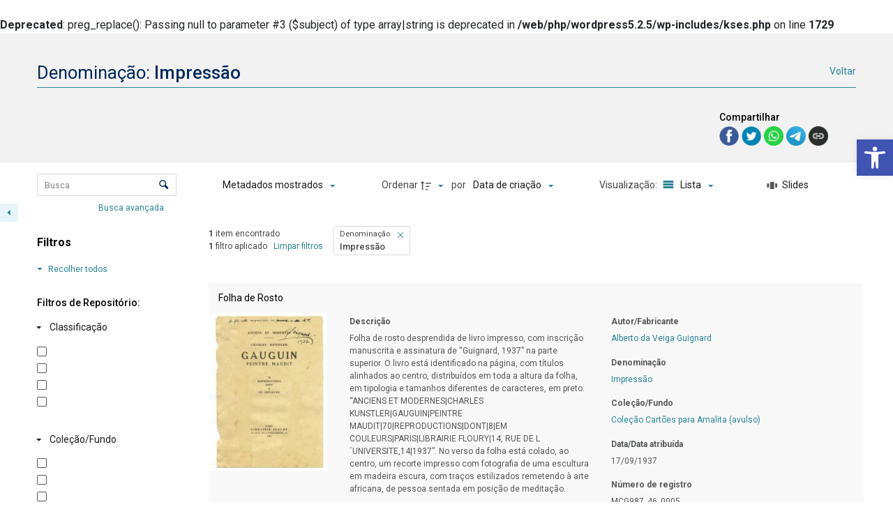

--- FILE ---
content_type: text/css
request_url: https://acervodigital.secult.mg.gov.br/wp-content/themes/tainacan-interface-child/style.css?ver=2.7
body_size: 318
content:
/*
Theme Name: Tainacan Filho - Secult
Theme URI: www.tainacanteste.com.br
Description: Tema Filho para o tainacan
Author: Luiz
Author URI: www.secult.mg.gov.br
Template: tainacan-interface
Version: 1.0
*/


/* Redimensionando imagem do museu no celular*/
.page-header--image-full img {
	height: auto !important; 
}
		
	
/*Tirando barrinha de cima no mobile*/		
	
.tainacan-header-layout--default {
	display:none!important;
}

/*Tirando as linha*/
.tainacan-side{  
	border-top: 0!important; 

}




--- FILE ---
content_type: application/javascript
request_url: https://acervodigital.secult.mg.gov.br/wp-content/plugins/tainacan/assets/js/8037.js?ver=795accd17bda03e7737a
body_size: 7623
content:
"use strict";(self.webpackChunktainacan=self.webpackChunktainacan||[]).push([[8037],{18037:(e,t,r)=>{function n(){return n=Object.assign?Object.assign.bind():function(e){for(var t=1;t<arguments.length;t++){var r=arguments[t];for(var n in r)Object.prototype.hasOwnProperty.call(r,n)&&(e[n]=r[n])}return e},n.apply(this,arguments)}function o(e){var t=arguments.length>1&&void 0!==arguments[1]?arguments[1]:{},r={mimeType:t.mimeType||null,onBeforeSend:t.onBeforeSend||Function.prototype,onSuccess:t.onSuccess||Function.prototype,onError:t.onError||Function.prototype,onComplete:t.onComplete||Function.prototype},n=Array.isArray(e)?e:[e],o=Array.apply(null,Array(n.length)).map((function(e){return null}));function s(e){var t="string"==typeof e,r=t&&"<"===e.trim().charAt(0);return t&&!r}function a(e,t){r.onError(e,n[t],t)}function c(e,t){var s=r.onSuccess(e,n[t],t);e=!1===s?"":s||e,o[t]=e,-1===o.indexOf(null)&&r.onComplete(o)}var i=document.createElement("a");n.forEach((function(e,t){if(i.setAttribute("href",e),i.href=String(i.href),Boolean(document.all&&!window.atob)&&i.host.split(":")[0]!==location.host.split(":")[0]){if(i.protocol===location.protocol){var n=new XDomainRequest;n.open("GET",e),n.timeout=0,n.onprogress=Function.prototype,n.ontimeout=Function.prototype,n.onload=function(){var e=n.responseText;s(e)?c(e,t):a(n,t)},n.onerror=function(e){a(n,t)},setTimeout((function(){n.send()}),0)}else console.warn("Internet Explorer 9 Cross-Origin (CORS) requests must use the same protocol (".concat(e,")")),a(null,t)}else{var o=new XMLHttpRequest;o.open("GET",e),r.mimeType&&o.overrideMimeType&&o.overrideMimeType(r.mimeType),r.onBeforeSend(o,e,t),o.onreadystatechange=function(){if(4===o.readyState){var e=o.responseText;o.status<400&&s(e)||0===o.status&&s(e)?c(e,t):a(o,t)}},o.send()}}))}function s(e){var t={cssComments:/\/\*[\s\S]+?\*\//g,cssImports:/(?:@import\s*)(?:url\(\s*)?(?:['"])([^'"]*)(?:['"])(?:\s*\))?(?:[^;]*;)/g},r={rootElement:e.rootElement||document,include:e.include||'style,link[rel="stylesheet"]',exclude:e.exclude||null,filter:e.filter||null,skipDisabled:!1!==e.skipDisabled,useCSSOM:e.useCSSOM||!1,onBeforeSend:e.onBeforeSend||Function.prototype,onSuccess:e.onSuccess||Function.prototype,onError:e.onError||Function.prototype,onComplete:e.onComplete||Function.prototype},n=Array.apply(null,r.rootElement.querySelectorAll(r.include)).filter((function(e){return t=e,n=r.exclude,!(t.matches||t.matchesSelector||t.webkitMatchesSelector||t.mozMatchesSelector||t.msMatchesSelector||t.oMatchesSelector).call(t,n);var t,n})),s=Array.apply(null,Array(n.length)).map((function(e){return null}));function c(){if(-1===s.indexOf(null)){s.reduce((function(e,t,r){return""===t&&e.push(r),e}),[]).reverse().forEach((function(e){return[n,s].forEach((function(t){return t.splice(e,1)}))}));var e=s.join("");r.onComplete(e,s,n)}}function i(e,t,n,o){var a=r.onSuccess(e,n,o);l(e=void 0!==a&&!1===Boolean(a)?"":a||e,n,o,(function(e,o){null===s[t]&&(o.forEach((function(e){return r.onError(e.xhr,n,e.url)})),!r.filter||r.filter.test(e)?s[t]=e:s[t]="",c())}))}function u(e,r){var n=arguments.length>2&&void 0!==arguments[2]?arguments[2]:[],o={};return o.rules=(e.replace(t.cssComments,"").match(t.cssImports)||[]).filter((function(e){return-1===n.indexOf(e)})),o.urls=o.rules.map((function(e){return e.replace(t.cssImports,"$1")})),o.absoluteUrls=o.urls.map((function(e){return a(e,r)})),o.absoluteRules=o.rules.map((function(e,t){var n=o.urls[t],s=a(o.absoluteUrls[t],r);return e.replace(n,s)})),o}function l(e,t,n,s){var a=arguments.length>4&&void 0!==arguments[4]?arguments[4]:[],c=arguments.length>5&&void 0!==arguments[5]?arguments[5]:[],i=u(e,n,c);i.rules.length?o(i.absoluteUrls,{onBeforeSend:function(e,n,o){r.onBeforeSend(e,t,n)},onSuccess:function(e,n,o){var s=r.onSuccess(e,t,n),a=u(e=!1===s?"":s||e,n,c);return a.rules.forEach((function(t,r){e=e.replace(t,a.absoluteRules[r])})),e},onError:function(r,o,u){a.push({xhr:r,url:o}),c.push(i.rules[u]),l(e,t,n,s,a,c)},onComplete:function(r){r.forEach((function(t,r){e=e.replace(i.rules[r],t)})),l(e,t,n,s,a,c)}}):s(e,a)}n.length?n.forEach((function(e,t){var n=e.getAttribute("href"),u=e.getAttribute("rel"),l="link"===e.nodeName.toLowerCase()&&n&&u&&-1!==u.toLowerCase().indexOf("stylesheet"),f=!1!==r.skipDisabled&&e.disabled,d="style"===e.nodeName.toLowerCase();if(l&&!f)if(-1!==n.indexOf("data:text/css")){var p=decodeURIComponent(n.substring(n.indexOf(",")+1));r.useCSSOM&&(p=Array.apply(null,e.sheet.cssRules).map((function(e){return e.cssText})).join("")),i(p,t,e,location.href)}else o(n,{mimeType:"text/css",onBeforeSend:function(t,n,o){r.onBeforeSend(t,e,n)},onSuccess:function(r,o,s){var c=a(n);i(r,t,e,c)},onError:function(n,o,a){s[t]="",r.onError(n,e,o),c()}});else if(d&&!f){var m=e.textContent;r.useCSSOM&&(m=Array.apply(null,e.sheet.cssRules).map((function(e){return e.cssText})).join("")),i(m,t,e,location.href)}else s[t]="",c()})):r.onComplete("",[])}function a(e,t){var r=document.implementation.createHTMLDocument(""),n=r.createElement("base"),o=r.createElement("a");return r.head.appendChild(n),r.body.appendChild(o),n.href=t||document.baseURI||(document.querySelector("base")||{}).href||location.href,o.href=e,o.href}r.d(t,{Z:()=>L});var c=i;function i(e,t,r){e instanceof RegExp&&(e=u(e,r)),t instanceof RegExp&&(t=u(t,r));var n=l(e,t,r);return n&&{start:n[0],end:n[1],pre:r.slice(0,n[0]),body:r.slice(n[0]+e.length,n[1]),post:r.slice(n[1]+t.length)}}function u(e,t){var r=t.match(e);return r?r[0]:null}function l(e,t,r){var n,o,s,a,c,i=r.indexOf(e),u=r.indexOf(t,i+1),l=i;if(i>=0&&u>0){if(e===t)return[i,u];for(n=[],s=r.length;l>=0&&!c;)l==i?(n.push(l),i=r.indexOf(e,l+1)):1==n.length?c=[n.pop(),u]:((o=n.pop())<s&&(s=o,a=u),u=r.indexOf(t,l+1)),l=i<u&&i>=0?i:u;n.length&&(c=[s,a])}return c}function f(e){var t=n({},{preserveStatic:!0,removeComments:!1},arguments.length>1&&void 0!==arguments[1]?arguments[1]:{});function r(e){throw new Error("CSS parse error: ".concat(e))}function o(t){var r=t.exec(e);if(r)return e=e.slice(r[0].length),r}function s(){return o(/^{\s*/)}function a(){return o(/^}/)}function i(){o(/^\s*/)}function u(){if(i(),"/"===e[0]&&"*"===e[1]){for(var t=2;e[t]&&("*"!==e[t]||"/"!==e[t+1]);)t++;if(!e[t])return r("end of comment is missing");var n=e.slice(2,t);return e=e.slice(t+2),{type:"comment",comment:n}}}function l(){for(var e,r=[];e=u();)r.push(e);return t.removeComments?[]:r}function f(){for(i();"}"===e[0];)r("extra closing bracket");var t=o(/^(("(?:\\"|[^"])*"|'(?:\\'|[^'])*'|[^{])+)/);if(t){var n,s=t[0].trim();/\/\*/.test(s)&&(s=s.replace(/\/\*([^*]|[\r\n]|(\*+([^*/]|[\r\n])))*\*\/+/g,""));var a=/["']\w*,\w*["']/.test(s);return a&&(s=s.replace(/"(?:\\"|[^"])*"|'(?:\\'|[^'])*'/g,(function(e){return e.replace(/,/g,"‌")}))),n=/,/.test(s)?s.split(/\s*(?![^(]*\)),\s*/):[s],a&&(n=n.map((function(e){return e.replace(/\u200C/g,",")}))),n}}function d(){if("@"===e[0])return v();o(/^([;\s]*)+/);var t=/\/\*[^*]*\*+([^/*][^*]*\*+)*\//g,n=o(/^(\*?[-#/*\\\w.]+(\[[0-9a-z_-]+\])?)\s*/);if(n){if(n=n[0].trim(),!o(/^:\s*/))return r("property missing ':'");var s=o(/^((?:\/\*.*?\*\/|'(?:\\'|.)*?'|"(?:\\"|.)*?"|\((\s*'(?:\\'|.)*?'|"(?:\\"|.)*?"|[^)]*?)\s*\)|[^};])+)/),a={type:"declaration",property:n.replace(t,""),value:s?s[0].replace(t,"").trim():""};return o(/^[;\s]*/),a}}function p(){if(!s())return r("missing '{'");for(var e,t=l();e=d();)t.push(e),t=t.concat(l());return a()?t:r("missing '}'")}function m(){i();for(var e,t=[];e=o(/^((\d+\.\d+|\.\d+|\d+)%?|[a-z]+)\s*/);)t.push(e[1]),o(/^,\s*/);if(t.length)return{type:"keyframe",values:t,declarations:p()}}function v(){if(i(),"@"===e[0]){var n=function(){var e=o(/^@(import|charset|namespace)\s*([^;]+);/);if(e)return{type:e[1],name:e[2].trim()}}()||function(){if(o(/^@font-face\s*/))return{type:"font-face",declarations:p()}}()||function(){var e=o(/^@media([^{]+)*/);if(e)return{type:"media",media:(e[1]||"").trim(),rules:g()}}()||function(){var e=o(/^@([-\w]+)?keyframes\s*/);if(e){var t=e[1];if(!(e=o(/^([-\w]+)\s*/)))return r("@keyframes missing name");var n,c=e[1];if(!s())return r("@keyframes missing '{'");for(var i=l();n=m();)i.push(n),i=i.concat(l());return a()?{type:"keyframes",name:c,vendor:t,keyframes:i}:r("@keyframes missing '}'")}}()||function(){var e=o(/^@supports *([^{]+)/);if(e)return{type:"supports",supports:e[1].trim(),rules:g()}}()||function(){var e=o(/^@([-\w]+)?document *([^{]+)/);if(e)return{type:"document",document:e[2].trim(),vendor:e[1]?e[1].trim():null,rules:g()}}()||function(){var e=o(/^@custom-media\s+(--[^\s]+)\s*([^{;]+);/);if(e)return{type:"custom-media",name:e[1].trim(),media:e[2].trim()}}()||function(){if(o(/^@host\s*/))return{type:"host",rules:g()}}()||function(){if(o(/^@page */))return{type:"page",selectors:f()||[],declarations:p()}}()||function(){var e=o(/@(top|bottom|left|right)-(left|center|right|top|middle|bottom)-?(corner)?\s*/);if(e)return{type:"page-margin-box",name:"".concat(e[1],"-").concat(e[2])+(e[3]?"-".concat(e[3]):""),declarations:p()}}();if(n&&!t.preserveStatic){var c=!1;if(n.declarations)c=n.declarations.some((function(e){return/var\(/.test(e.value)}));else c=(n.keyframes||n.rules||[]).some((function(e){return(e.declarations||[]).some((function(e){return/var\(/.test(e.value)}))}));return c?n:{}}return n}}function h(){if(!t.preserveStatic){var n=c("{","}",e);if(n){var o=/:(?:root|host)(?![.:#(])/.test(n.pre)&&/--\S*\s*:/.test(n.body),s=/var\(/.test(n.body);if(!o&&!s)return e=e.slice(n.end+1),{}}}var a=f()||[],i=t.preserveStatic?p():p().filter((function(e){var t=a.some((function(e){return/:(?:root|host)(?![.:#(])/.test(e)}))&&/^--\S/.test(e.property),r=/var\(/.test(e.value);return t||r}));return a.length||r("selector missing"),{type:"rule",selectors:a,declarations:i}}function g(t){if(!t&&!s())return r("missing '{'");for(var n,o=l();e.length&&(t||"}"!==e[0])&&(n=v()||h());)n.type&&o.push(n),o=o.concat(l());return t||a()?o:r("missing '}'")}return{type:"stylesheet",stylesheet:{rules:g(!0),errors:[]}}}function d(e){var t=n({},{parseHost:!1,store:{},onWarning:function(){}},arguments.length>1&&void 0!==arguments[1]?arguments[1]:{}),r=new RegExp(":".concat(t.parseHost?"host":"root","$"));return"string"==typeof e&&(e=f(e,t)),e.stylesheet.rules.forEach((function(e){"rule"===e.type&&e.selectors.some((function(e){return r.test(e)}))&&e.declarations.forEach((function(e,r){var n=e.property,o=e.value;n&&0===n.indexOf("--")&&(t.store[n]=o)}))})),t.store}function p(e){var t=arguments.length>1&&void 0!==arguments[1]?arguments[1]:"",r=arguments.length>2?arguments[2]:void 0,n={charset:function(e){return"@charset "+e.name+";"},comment:function(e){return 0===e.comment.indexOf("__CSSVARSPONYFILL")?"/*"+e.comment+"*/":""},"custom-media":function(e){return"@custom-media "+e.name+" "+e.media+";"},declaration:function(e){return e.property+":"+e.value+";"},document:function(e){return"@"+(e.vendor||"")+"document "+e.document+"{"+o(e.rules)+"}"},"font-face":function(e){return"@font-face{"+o(e.declarations)+"}"},host:function(e){return"@host{"+o(e.rules)+"}"},import:function(e){return"@import "+e.name+";"},keyframe:function(e){return e.values.join(",")+"{"+o(e.declarations)+"}"},keyframes:function(e){return"@"+(e.vendor||"")+"keyframes "+e.name+"{"+o(e.keyframes)+"}"},media:function(e){return"@media "+e.media+"{"+o(e.rules)+"}"},namespace:function(e){return"@namespace "+e.name+";"},page:function(e){return"@page "+(e.selectors.length?e.selectors.join(", "):"")+"{"+o(e.declarations)+"}"},"page-margin-box":function(e){return"@"+e.name+"{"+o(e.declarations)+"}"},rule:function(e){var t=e.declarations;if(t.length)return e.selectors.join(",")+"{"+o(t)+"}"},supports:function(e){return"@supports "+e.supports+"{"+o(e.rules)+"}"}};function o(e){for(var o="",s=0;s<e.length;s++){var a=e[s];r&&r(a);var c=n[a.type](a);c&&(o+=c,c.length&&a.selectors&&(o+=t))}return o}return o(e.stylesheet.rules)}function m(e,t){e.rules.forEach((function(r){r.rules?m(r,t):r.keyframes?r.keyframes.forEach((function(e){"keyframe"===e.type&&t(e.declarations,r)})):r.declarations&&t(r.declarations,e)}))}i.range=l;var v="--",h="var";function g(e){var t=n({},{preserveStatic:!0,preserveVars:!1,variables:{},onWarning:function(){}},arguments.length>1&&void 0!==arguments[1]?arguments[1]:{});return"string"==typeof e&&(e=f(e,t)),m(e.stylesheet,(function(e,r){for(var n=0;n<e.length;n++){var o=e[n],s=o.type,a=o.property,c=o.value;if("declaration"===s)if(t.preserveVars||!a||0!==a.indexOf(v)){if(-1!==c.indexOf(h+"(")){var i=b(c,t);i!==o.value&&(i=y(i),t.preserveVars?(e.splice(n,0,{type:s,property:a,value:i}),n++):o.value=i)}}else e.splice(n,1),n--}})),p(e)}function y(e){return(e.match(/calc\(([^)]+)\)/g)||[]).forEach((function(t){var r="calc".concat(t.split("calc").join(""));e=e.replace(t,r)})),e}function b(e){var t=arguments.length>1&&void 0!==arguments[1]?arguments[1]:{},r=arguments.length>2?arguments[2]:void 0;if(-1===e.indexOf("var("))return e;var n=c("(",")",e);return n?"var"===n.pre.slice(-3)?0===n.body.trim().length?(t.onWarning("var() must contain a non-whitespace string"),e):n.pre.slice(0,-3)+function(e){var n=e.split(",")[0].replace(/[\s\n\t]/g,""),o=(e.match(/(?:\s*,\s*){1}(.*)?/)||[])[1],s=Object.prototype.hasOwnProperty.call(t.variables,n)?String(t.variables[n]):void 0,a=s||(o?String(o):void 0),c=r||e;return s||t.onWarning('variable "'.concat(n,'" is undefined')),a&&"undefined"!==a&&a.length>0?b(a,t,c):"var(".concat(c,")")}(n.body)+b(n.post,t):n.pre+"(".concat(b(n.body,t),")")+b(n.post,t):(-1!==e.indexOf("var(")&&t.onWarning('missing closing ")" in the value "'.concat(e,'"')),e)}var S="undefined"!=typeof window,E=S&&window.CSS&&window.CSS.supports&&window.CSS.supports("(--a: 0)"),w={group:0,job:0},C={rootElement:S?document:null,shadowDOM:!1,include:"style,link[rel=stylesheet]",exclude:"",variables:{},onlyLegacy:!0,preserveStatic:!0,preserveVars:!1,silent:!1,updateDOM:!0,updateURLs:!0,watch:null,onBeforeSend:function(){},onError:function(){},onWarning:function(){},onSuccess:function(){},onComplete:function(){},onFinally:function(){}},x={cssComments:/\/\*[\s\S]+?\*\//g,cssKeyframes:/@(?:-\w*-)?keyframes/,cssMediaQueries:/@media[^{]+\{([\s\S]+?})\s*}/g,cssUrls:/url\((?!['"]?(?:data|http|\/\/):)['"]?([^'")]*)['"]?\)/g,cssVarDeclRules:/(?::(?:root|host)(?![.:#(])[\s,]*[^{]*{\s*[^}]*})/g,cssVarDecls:/(?:[\s;]*)(-{2}\w[\w-]*)(?:\s*:\s*)([^;]*);/g,cssVarFunc:/var\(\s*--[\w-]/,cssVars:/(?:(?::(?:root|host)(?![.:#(])[\s,]*[^{]*{\s*[^;]*;*\s*)|(?:var\(\s*))(--[^:)]+)(?:\s*[:)])/},O={dom:{},job:{},user:{}},k=!1,A=null,_=0,j=null,M=!1;function L(){var e=arguments.length>0&&void 0!==arguments[0]?arguments[0]:{},t="cssVars(): ",r=n({},C,e);function o(e,n,o,s){!r.silent&&window.console&&console.error("".concat(t).concat(e,"\n"),n),r.onError(e,n,o,s)}function a(e){!r.silent&&window.console&&console.warn("".concat(t).concat(e)),r.onWarning(e)}function c(e){r.onFinally(Boolean(e),E,R()-r.__benchmark)}if(S){if(r.watch)return r.watch=C.watch,function(e){function t(e){var t=r(e)&&e.hasAttribute("disabled"),n=(e.sheet||{}).disabled;return t||n}function r(e){return"link"===e.nodeName.toLowerCase()&&-1!==(e.getAttribute("rel")||"").indexOf("stylesheet")}function n(e){return"style"===e.nodeName.toLowerCase()}function o(n){var o=!1;if("attributes"===n.type&&r(n.target)&&!t(n.target)){var s="disabled"===n.attributeName,a="href"===n.attributeName,c="skip"===n.target.getAttribute("data-cssvars"),i="src"===n.target.getAttribute("data-cssvars");s?o=!c&&!i:a&&(c?n.target.setAttribute("data-cssvars",""):i&&D(e.rootElement,!0),o=!0)}return o}function s(e){var t=!1;if("childList"===e.type){var r=n(e.target),o="out"===e.target.getAttribute("data-cssvars");t=r&&!o}return t}function a(e){var o=!1;return"childList"===e.type&&(o=[].slice.call(e.addedNodes).some((function(e){var o=1===e.nodeType&&e.hasAttribute("data-cssvars"),s=n(e)&&x.cssVars.test(e.textContent);return!o&&(r(e)||s)&&!t(e)}))),o}function c(t){var r=!1;return"childList"===t.type&&(r=[].slice.call(t.removedNodes).some((function(t){var r=1===t.nodeType,n=r&&"out"===t.getAttribute("data-cssvars"),o=r&&"src"===t.getAttribute("data-cssvars"),s=o;if(o||n){var a=t.getAttribute("data-cssvars-group"),c=e.rootElement.querySelector('[data-cssvars-group="'.concat(a,'"]'));o&&D(e.rootElement,!0),c&&c.parentNode.removeChild(c)}return s}))),r}if(!window.MutationObserver)return;A&&(A.disconnect(),A=null);A=new MutationObserver((function(t){t.some((function(e){return o(e)||s(e)||a(e)||c(e)}))&&L(e)})),A.observe(document.documentElement,{attributes:!0,attributeFilter:["disabled","href"],childList:!0,subtree:!0})}(r),void L(r);if(!1===r.watch&&A&&(A.disconnect(),A=null),!r.__benchmark){if(k===r.rootElement)return void function(e){var t=arguments.length>1&&void 0!==arguments[1]?arguments[1]:100;clearTimeout(j),j=setTimeout((function(){e.__benchmark=null,L(e)}),t)}(e);var i=[].slice.call(r.rootElement.querySelectorAll('[data-cssvars]:not([data-cssvars="out"])'));if(r.__benchmark=R(),r.exclude=[A?'[data-cssvars]:not([data-cssvars=""])':'[data-cssvars="out"]',"link[disabled]:not([data-cssvars])",r.exclude].filter((function(e){return e})).join(","),r.variables=function(){var e=arguments.length>0&&void 0!==arguments[0]?arguments[0]:{},t=/^-{2}/;return Object.keys(e).reduce((function(r,n){return r[t.test(n)?n:"--".concat(n.replace(/^-+/,""))]=e[n],r}),{})}(r.variables),i.forEach((function(e){var t="style"===e.nodeName.toLowerCase()&&e.__cssVars.text,r=t&&e.textContent!==e.__cssVars.text;t&&r&&(e.sheet&&(e.sheet.disabled=!1),e.setAttribute("data-cssvars",""))})),!A)[].slice.call(r.rootElement.querySelectorAll('[data-cssvars="out"]')).forEach((function(e){var t=e.getAttribute("data-cssvars-group");(t?r.rootElement.querySelector('[data-cssvars="src"][data-cssvars-group="'.concat(t,'"]')):null)||e.parentNode.removeChild(e)})),_&&i.length<_&&(_=i.length,O.dom={})}if("loading"!==document.readyState)if(E&&r.onlyLegacy){var u=!1;if(r.updateDOM){var l=r.rootElement.host||(r.rootElement===document?document.documentElement:r.rootElement);Object.keys(r.variables).forEach((function(e){var t=r.variables[e];u=u||t!==getComputedStyle(l).getPropertyValue(e),l.style.setProperty(e,t)}))}c(u)}else!M&&(r.shadowDOM||r.rootElement.shadowRoot||r.rootElement.host)?s({rootElement:C.rootElement,include:C.include,exclude:r.exclude,skipDisabled:!1,onSuccess:function(e,t,r){return!((t.sheet||{}).disabled&&!t.__cssVars)&&((e=((e=e.replace(x.cssComments,"").replace(x.cssMediaQueries,"")).match(x.cssVarDeclRules)||[]).join(""))||!1)},onComplete:function(e,t,n){d(e,{store:O.dom,onWarning:a}),M=!0,L(r)}}):(k=r.rootElement,s({rootElement:r.rootElement,include:r.include,exclude:r.exclude,skipDisabled:!1,onBeforeSend:r.onBeforeSend,onError:function(e,t,r){var n=e.responseURL||V(r,location.href),s=e.statusText?"(".concat(e.statusText,")"):"Unspecified Error"+(0===e.status?" (possibly CORS related)":"");o("CSS XHR Error: ".concat(n," ").concat(e.status," ").concat(s),t,e,n)},onSuccess:function(e,t,n){if((t.sheet||{}).disabled&&!t.__cssVars)return!1;var o="link"===t.nodeName.toLowerCase(),s="style"===t.nodeName.toLowerCase()&&e!==t.textContent,a=r.onSuccess(e,t,n);return e=void 0!==a&&!1===Boolean(a)?"":a||e,r.updateURLs&&(o||s)&&(e=function(e,t){var r=e.replace(x.cssComments,"").match(x.cssUrls)||[];return r.forEach((function(r){var n=r.replace(x.cssUrls,"$1"),o=V(n,t);e=e.replace(r,r.replace(n,o))})),e}(e,n)),e},onComplete:function(e,t){var s=arguments.length>2&&void 0!==arguments[2]?arguments[2]:[],i=n({},O.dom,O.user);if(O.job={},s.forEach((function(e,n){var s=t[n];if(e.__cssVars=e.__cssVars||{},e.__cssVars.text=s,x.cssVars.test(s))try{var c=f(s,{preserveStatic:r.preserveStatic,removeComments:!0});d(c,{parseHost:Boolean(r.rootElement.host),store:O.dom,onWarning:a}),e.__cssVars.tree=c}catch(t){o(t.message,e)}})),n(O.job,O.dom),r.updateDOM?(n(O.user,r.variables),n(O.job,O.user)):(n(O.job,O.user,r.variables),n(i,r.variables)),w.job>0&&Boolean(Object.keys(O.job).length>Object.keys(i).length||Boolean(Object.keys(i).length&&Object.keys(O.job).some((function(e){return O.job[e]!==i[e]})))))D(r.rootElement),L(r);else{var u=[],l=[],m=!1;if(r.updateDOM&&w.job++,s.forEach((function(e,s){var c=!e.__cssVars.tree;if(e.__cssVars.tree)try{g(e.__cssVars.tree,n({},r,{variables:O.job,onWarning:a}));var i=p(e.__cssVars.tree);if(r.updateDOM){var f=t[s],d=x.cssVarFunc.test(f);if(e.getAttribute("data-cssvars")||e.setAttribute("data-cssvars","src"),i.length&&d){var v=e.getAttribute("data-cssvars-group")||++w.group,h=i.replace(/\s/g,""),y=r.rootElement.querySelector('[data-cssvars="out"][data-cssvars-group="'.concat(v,'"]'))||document.createElement("style");m=m||x.cssKeyframes.test(i),r.preserveStatic&&e.sheet&&(e.sheet.disabled=!0),y.hasAttribute("data-cssvars")||y.setAttribute("data-cssvars","out"),h===e.textContent.replace(/\s/g,"")?(c=!0,y&&y.parentNode&&(e.removeAttribute("data-cssvars-group"),y.parentNode.removeChild(y))):h!==y.textContent.replace(/\s/g,"")&&([e,y].forEach((function(e){e.setAttribute("data-cssvars-job",w.job),e.setAttribute("data-cssvars-group",v)})),y.textContent=i,u.push(i),l.push(y),y.parentNode||e.parentNode.insertBefore(y,e.nextSibling))}}else e.textContent.replace(/\s/g,"")!==i&&u.push(i)}catch(t){o(t.message,e)}c&&e.setAttribute("data-cssvars","skip"),e.hasAttribute("data-cssvars-job")||e.setAttribute("data-cssvars-job",w.job)})),_=r.rootElement.querySelectorAll('[data-cssvars]:not([data-cssvars="out"])').length,r.shadowDOM)for(var v,h=[].concat(r.rootElement).concat([].slice.call(r.rootElement.querySelectorAll("*"))),y=0;v=h[y];++y){if(v.shadowRoot&&v.shadowRoot.querySelector("style"))L(n({},r,{rootElement:v.shadowRoot}))}r.updateDOM&&m&&function(e){var t=["animation-name","-moz-animation-name","-webkit-animation-name"].filter((function(e){return getComputedStyle(document.body)[e]}))[0];if(t){for(var r=[].slice.call(e.querySelectorAll("*")),n=[],o="__CSSVARSPONYFILL-KEYFRAMES__",s=0,a=r.length;s<a;s++){var c=r[s];"none"!==getComputedStyle(c)[t]&&(c.style[t]+=o,n.push(c))}document.body.offsetHeight;for(var i=0,u=n.length;i<u;i++){var l=n[i].style;l[t]=l[t].replace(o,"")}}}(r.rootElement),k=!1,r.onComplete(u.join(""),l,JSON.parse(JSON.stringify(O.job)),R()-r.__benchmark),c(l.length)}}}));else document.addEventListener("DOMContentLoaded",(function t(r){L(e),document.removeEventListener("DOMContentLoaded",t)}))}}function V(e){var t=arguments.length>1&&void 0!==arguments[1]?arguments[1]:location.href,r=document.implementation.createHTMLDocument(""),n=r.createElement("base"),o=r.createElement("a");return r.head.appendChild(n),r.body.appendChild(o),n.href=t,o.href=e,o.href}function R(){return S&&(window.performance||{}).now?window.performance.now():(new Date).getTime()}function D(e){var t=arguments.length>1&&void 0!==arguments[1]&&arguments[1];[].slice.call(e.querySelectorAll('[data-cssvars="skip"],[data-cssvars="src"]')).forEach((function(e){return e.setAttribute("data-cssvars","")})),t&&(O.dom={})}L.reset=function(){for(var e in w.job=0,w.group=0,k=!1,A&&(A.disconnect(),A=null),_=0,j=null,M=!1,O)O[e]={}}}}]);

--- FILE ---
content_type: application/javascript
request_url: https://acervodigital.secult.mg.gov.br/wp-content/plugins/tainacan/assets/js/6395.js?ver=bfb8c20e3cd4aa7b6af8
body_size: 3685
content:
"use strict";(self.webpackChunktainacan=self.webpackChunktainacan||[]).push([[6395],{8459:(t,e,a)=>{a.d(e,{Z:()=>i});const i={name:"ViewModeTable",mixins:[a(3176).N],methods:{renderMetadataWithLabel:function(t,e){var a=null!=t&&null!=t[e.slug]&&t[e.slug];return a?'<span class="sr-only">'+e.name+": </span>"+a.value_as_html:""}}}},52579:(t,e,a)=>{a.d(e,{s:()=>i,x:()=>n});var i=function(){var t=this,e=t._self._c;return e("div",{staticClass:"table-container"},[e("div",{staticClass:"table-wrapper"},[t._t("default"),t._v(" "),t.isLoading?e("table",{staticClass:"tainacan-table tainacan-table-skeleton",attrs:{summary:t.$i18n.get("label_table_of_items"),tabindex:"0"}},[e("thead",t._l(t.displayedMetadata,(function(a,i){return a.display?e("th",{key:i,staticClass:"column-default-width",class:{"thumbnail-cell":"row_thumbnail"==a.metadatum,"column-small-width":null!=a.metadata_type_object&&("date"==a.metadata_type_object.primitive_type||"float"==a.metadata_type_object.primitive_type||"int"==a.metadata_type_object.primitive_type),"column-medium-width":null!=a.metadata_type_object&&("term"==a.metadata_type_object.primitive_type||"item"==a.metadata_type_object.primitive_type||"compound"==a.metadata_type_object.primitive_type),"column-large-width":null!=a.metadata_type_object&&("long_string"==a.metadata_type_object.primitive_type||"description"==a.metadata_type_object.related_mapped_prop)}},[e("div",{staticClass:"th-wrap"},[t._v(t._s(a.name))])]):t._e()})),0),t._v(" "),e("tbody",t._l(12,(function(a){return e("tr",{key:a},t._l(t.displayedMetadata,(function(a,i){return a.display?e("td",{key:i,staticClass:"column-default-width skeleton",class:{"thumbnail-cell":0==i}}):t._e()})),0)})),0)]):t._e(),t._v(" "),!t.isLoading&&t.items.length>0?e("table",{staticClass:"tainacan-table"},[e("thead",[e("tr",[t._l(t.displayedMetadata,(function(a,i){return a.display?e("th",{key:i,staticClass:"column-default-width",class:{"thumbnail-cell":"row_thumbnail"==a.metadatum,"column-needed-width column-align-right":null!=a.metadata_type_object&&("float"==a.metadata_type_object.primitive_type||"int"==a.metadata_type_object.primitive_type),"column-small-width":null!=a.metadata_type_object&&("date"==a.metadata_type_object.primitive_type||"float"==a.metadata_type_object.primitive_type||"int"==a.metadata_type_object.primitive_type),"column-medium-width":null!=a.metadata_type_object&&("term"==a.metadata_type_object.primitive_type||"item"==a.metadata_type_object.primitive_type),"column-large-width":null!=a.metadata_type_object&&("long_string"==a.metadata_type_object.primitive_type||"description"==a.metadata_type_object.related_mapped_prop||"compound"==a.metadata_type_object.primitive_type)}},[e("div",{staticClass:"th-wrap"},[t._v(t._s(a.name))])]):t._e()})),t._v(" "),t.isSlideshowViewModeEnabled?e("th",{staticClass:"actions-header"},[t._v("\n                         \n                        "),e("span",{staticClass:"sr-only"},[t._v("\n                            "+t._s(t.$i18n.get("label_actions_column"))+"\n                        ")])]):t._e()],2)]),t._v(" "),e("tbody",{attrs:{role:"list"}},t._l(t.items,(function(a,i){return e("tr",{key:i,attrs:{"data-tainacan-item-id":a.id,"aria-setsize":t.totalItems,"aria-posinset":t.getPosInSet(i),role:"listitem"}},[t.hasBeforeHook()?e("td",{staticClass:"faceted-search-hook faceted-search-hook-item-before",domProps:{innerHTML:t._s(t.getBeforeHook(a))}}):t._e(),t._v(" "),t._l(t.displayedMetadata,(function(n,o){return n.display?e("td",{key:o,staticClass:"column-default-width",class:{"metadata-type-textarea":null!=n.metadata_type_object&&"tainacan-textarea"==n.metadata_type_object.component,"thumbnail-cell":"row_thumbnail"==n.metadatum,"column-main-content":null!=n.metadata_type_object&&"title"==n.metadata_type_object.related_mapped_prop,"column-needed-width column-align-right":null!=n.metadata_type_object&&("float"==n.metadata_type_object.primitive_type||"int"==n.metadata_type_object.primitive_type),"column-small-width":null!=n.metadata_type_object&&("date"==n.metadata_type_object.primitive_type||"int"==n.metadata_type_object.primitive_type||"float"==n.metadata_type_object.primitive_type),"column-medium-width":null!=n.metadata_type_object&&("item"==n.metadata_type_object.primitive_type||"term"==n.metadata_type_object.primitive_type),"column-large-width":null!=n.metadata_type_object&&("long_string"==n.metadata_type_object.primitive_type||"compound"==n.metadata_type_object.primitive_type||"description"==n.metadata_type_object.related_mapped_prop)}},[e("a",{attrs:{href:t.getItemLink(a.url,i)}},[t.collectionId||null==n.metadata_type_object||"title"!=n.metadata_type_object.related_mapped_prop?t._e():e("p",{directives:[{name:"tooltip",rawName:"v-tooltip",value:{delay:{shown:500,hide:300},content:null!=a.title&&""!=a.title?a.title:"<span class='has-text-gray3 is-italic'>"+t.$i18n.get("label_value_not_provided")+"</span>",html:!0,autoHide:!1,placement:"auto-start",popperClass:["tainacan-tooltip","tooltip"]},expression:"{\n                                        delay: {\n                                            shown: 500,\n                                            hide: 300,\n                                        },\n                                        content: item.title != undefined && item.title != '' ? item.title : `<span class='has-text-gray3 is-italic'>` + $i18n.get('label_value_not_provided') + `</span>`,\n                                        html: true,\n                                        autoHide: false,\n                                        placement: 'auto-start',\n                                        popperClass: ['tainacan-tooltip', 'tooltip']\n                                    }"}],attrs:{"aria-label":n.name+": "+(null!=a.title&&""!=a.title?a.title:t.$i18n.get("label_value_not_provided"))},domProps:{innerHTML:t._s("<span class='sr-only'>"+n.name+": </span>"+(null!=a.title&&""!=a.title?a.title:"<span class='has-text-gray3 is-italic'>"+t.$i18n.get("label_value_not_provided")+"</span>"))}}),t._v(" "),t.collectionId||null==n.metadata_type_object||"description"!=n.metadata_type_object.related_mapped_prop?t._e():e("p",{directives:[{name:"tooltip",rawName:"v-tooltip",value:{delay:{shown:500,hide:300},content:null!=a.description&&""!=a.description?a.description:"<span class='has-text-gray3 is-italic'>"+t.$i18n.get("label_value_not_provided")+"</span>",html:!0,autoHide:!1,placement:"auto-start",popperClass:["tainacan-tooltip","tooltip"]},expression:"{\n                                        delay: {\n                                            shown: 500,\n                                            hide: 300,\n                                        },\n                                        content: item.description != undefined && item.description != '' ? item.description : `<span class='has-text-gray3 is-italic'>` + $i18n.get('label_value_not_provided') + `</span>`,\n                                        html: true,\n                                        autoHide: false,\n                                        placement: 'auto-start',\n                                        popperClass: ['tainacan-tooltip', 'tooltip']\n                                    }"}],domProps:{innerHTML:t._s("<span class='sr-only'>"+n.name+": </span>"+(null!=a.description&&""!=a.description?a.description:"<span class='has-text-gray3 is-italic'>"+t.$i18n.get("label_value_not_provided")+"</span>"))}}),t._v(" "),null!=a.metadata&&"row_thumbnail"!==n.metadatum&&"row_actions"!==n.metadatum&&"row_creation"!==n.metadatum&&"row_author"!==n.metadatum&&"row_title"!==n.metadatum&&"row_description"!==n.metadatum?e("p",{directives:[{name:"tooltip",rawName:"v-tooltip",value:{delay:{shown:500,hide:300},popperClass:["tainacan-tooltip","tooltip",null!=n.metadata_type_object&&"tainacan-textarea"==n.metadata_type_object.component?"metadata-type-textarea":""],content:""!=t.renderMetadataWithLabel(a.metadata,n)?t.renderMetadataWithLabel(a.metadata,n):"<span class='has-text-gray3 is-italic'>"+t.$i18n.get("label_value_not_provided")+"</span>",html:!0,autoHide:!1,placement:"auto-start"},expression:"{\n                                        delay: {\n                                            shown: 500,\n                                            hide: 300,\n                                        },\n                                        popperClass: [ 'tainacan-tooltip', 'tooltip', column.metadata_type_object != undefined && column.metadata_type_object.component == 'tainacan-textarea' ? 'metadata-type-textarea' : '' ],\n                                        content: renderMetadataWithLabel(item.metadata, column) != '' ? renderMetadataWithLabel(item.metadata, column) : `<span class='has-text-gray3 is-italic'>` + $i18n.get('label_value_not_provided') + `</span>`,\n                                        html: true,\n                                        autoHide: false,\n                                        placement: 'auto-start'\n                                    }"}],domProps:{innerHTML:t._s(""!=t.renderMetadataWithLabel(a.metadata,n)?t.renderMetadataWithLabel(a.metadata,n):"<span class='has-text-gray3 is-italic'>"+t.$i18n.get("label_value_not_provided")+"</span>")}}):t._e(),t._v(" "),"row_thumbnail"==n.metadatum?e("span",[e("img",{staticClass:"table-thumb",attrs:{alt:a.thumbnail_alt?a.thumbnail_alt:t.$i18n.get("label_thumbnail"),src:t.$thumbHelper.getSrc(a.thumbnail,"tainacan-small",a.document_mimetype)}}),t._v(" "),e("div",{staticClass:"skeleton"})]):t._e()])]):t._e()})),t._v(" "),t.isSlideshowViewModeEnabled?e("td",{staticClass:"actions-cell",attrs:{label:t.$i18n.get("label_actions")}},[e("div",{staticClass:"actions-container"},[e("span",{directives:[{name:"tooltip",rawName:"v-tooltip",value:{delay:{shown:500,hide:100},content:t.$i18n.get("label_see_on_fullscreen"),placement:"auto-start",popperClass:["tainacan-tooltip","tooltip"]},expression:"{\n                                        delay: {\n                                            shown: 500,\n                                            hide: 100,\n                                        },\n                                        content: $i18n.get('label_see_on_fullscreen'),\n                                        placement: 'auto-start',\n                                        popperClass: ['tainacan-tooltip', 'tooltip']\n                                    }"}],staticClass:"icon slideshow-icon",on:{click:function(e){return e.preventDefault(),t.starSlideshowFromHere(i)}}},[e("i",{staticClass:"tainacan-icon tainacan-icon-viewgallery tainacan-icon-1-125em"})])])]):t._e(),t._v(" "),t.hasAfterHook()?e("td",{staticClass:"faceted-search-hook faceted-search-hook-item-after",domProps:{innerHTML:t._s(t.getAfterHook(a))}}):t._e()],2)})),0)]):t._e()],2)])},n=[]},3176:(t,e,a)=>{a.d(e,{N:()=>c});var i=a(80129),n=a.n(i);function o(t){return o="function"==typeof Symbol&&"symbol"==typeof Symbol.iterator?function(t){return typeof t}:function(t){return t&&"function"==typeof Symbol&&t.constructor===Symbol&&t!==Symbol.prototype?"symbol":typeof t},o(t)}function l(t,e){var a=Object.keys(t);if(Object.getOwnPropertySymbols){var i=Object.getOwnPropertySymbols(t);e&&(i=i.filter((function(e){return Object.getOwnPropertyDescriptor(t,e).enumerable}))),a.push.apply(a,i)}return a}function r(t){for(var e=1;e<arguments.length;e++){var a=null!=arguments[e]?arguments[e]:{};e%2?l(Object(a),!0).forEach((function(e){s(t,e,a[e])})):Object.getOwnPropertyDescriptors?Object.defineProperties(t,Object.getOwnPropertyDescriptors(a)):l(Object(a)).forEach((function(e){Object.defineProperty(t,e,Object.getOwnPropertyDescriptor(a,e))}))}return t}function s(t,e,a){return(e=function(t){var e=function(t,e){if("object"!==o(t)||null===t)return t;var a=t[Symbol.toPrimitive];if(void 0!==a){var i=a.call(t,e||"default");if("object"!==o(i))return i;throw new TypeError("@@toPrimitive must return a primitive value.")}return("string"===e?String:Number)(t)}(t,"string");return"symbol"===o(e)?e:String(e)}(e))in t?Object.defineProperty(t,e,{value:a,enumerable:!0,configurable:!0,writable:!0}):t[e]=a,t}var c={data:function(){return{isSlideshowViewModeEnabled:!1}},props:{collectionId:Number,displayedMetadata:Array,items:{type:Array,default:function(){return[]},required:!0},isLoading:!1,totalItems:Number,isFiltersMenuCompressed:Boolean,enabledViewModes:Array},computed:{queries:function(){var t=JSON.parse(JSON.stringify(this.$route.query));return t&&(delete t.view_mode,delete t.fetch_only,delete t.fetch_only_meta),t}},mounted:function(){this.isSlideshowViewModeEnabled=!(!this.enabledViewModes||!Array.isArray(this.enabledViewModes))&&this.enabledViewModes.findIndex((function(t){return"slideshow"==t}))>=0},methods:{hasBeforeHook:function(){return void 0!==wp&&void 0!==wp.hooks&&(wp.hooks.hasFilter("tainacan_faceted_search_item_before")||wp.hooks.hasFilter("tainacan_faceted_search_collection_".concat(this.collectionId,"_item_before")))},hasAfterHook:function(){return void 0!==wp&&void 0!==wp.hooks&&(wp.hooks.hasFilter("tainacan_faceted_search_collection_item_after")||wp.hooks.hasFilter("tainacan_faceted_search_collection_".concat(this.collectionId,"_item_after")))},getBeforeHook:function(t){return void 0!==wp&&void 0!==wp.hooks?wp.hooks.applyFilters("tainacan_faceted_search_collection_".concat(this.collectionId,"_item_before"),wp.hooks.applyFilters("tainacan_faceted_search_item_before","",t),t):""},getAfterHook:function(t){return void 0!==wp&&void 0!==wp.hooks?wp.hooks.applyFilters("tainacan_faceted_search_collection_".concat(this.collectionId,"_item_after"),wp.hooks.applyFilters("tainacan_faceted_search_item_after","",t),t):""},getItemLink:function(t,e){return this.queries?(this.queries.pos=(this.queries.paged-1)*this.queries.perpage+e,this.queries.source_list=this.$root.termId?"term":this.$root.collectionId&&"default"!=this.$root.collectionId?"collection":"repository",this.queries.ref=this.$route.path,t+"?"+n().stringify(this.queries)):t},renderMetadata:function(t,e,a){var i=!1;if(t&&t.metadata&&null!=t.metadata[e.slug])i=t.metadata[e.slug];else if(e&&e.metadata_type_object&&e.metadata_type_object.core&&e.metadata_type_object.related_mapped_prop&&t[e.metadata_type_object.related_mapped_prop])return t[e.metadata_type_object.related_mapped_prop];if(!i)return"";if(null!=a&&i.value[a]){if(!Array.isArray(i.value[a])&&i.value[a].value_as_html)return i.value[a].value_as_html;if(Array.isArray(i.value[a])){var n="";return i.value[a].forEach((function(t){t.value_as_html&&(n+=t.value_as_html+"<br>")})),n}}return i.value_as_html},starSlideshowFromHere:function(t){var e=this;this.$router.replace({query:r(r({},this.$route.query),{"slideshow-from":t})}).catch((function(t){return e.$console.log(t)}))},getPosInSet:function(t){if(NaN!==Number(this.queries.paged)&&NaN!==Number(this.queries.perpage))return(Number(this.queries.paged)-1)*Number(this.queries.perpage)+t+1}}}},67128:(t,e,a)=>{a.d(e,{Z:()=>r});var i=a(8081),n=a.n(i),o=a(23645),l=a.n(o)()(n());l.push([t.id,"tr .actions-cell[data-v-27817bee]{opacity:0}tr .actions-cell .slideshow-icon[data-v-27817bee]{transform:scale(0.25);transition:transform 0.2s ease}tr:hover .actions-cell[data-v-27817bee]{opacity:1}tr:hover .actions-cell .slideshow-icon[data-v-27817bee]{transform:scale(1)}\n",""]);const r=l},77343:(t,e,a)=>{var i=a(93379),n=a.n(i),o=a(7795),l=a.n(o),r=a(90569),s=a.n(r),c=a(3565),p=a.n(c),d=a(19216),_=a.n(d),m=a(44589),u=a.n(m),h=a(67128),y={};y.styleTagTransform=u(),y.setAttributes=p(),y.insert=s().bind(null,"head"),y.domAPI=l(),y.insertStyleElement=_();n()(h.Z,y),h.Z&&h.Z.locals&&h.Z.locals},46395:(t,e,a)=>{a.r(e),a.d(e,{default:()=>o});var i=a(52579),n=a(74140);a(14525);const o=(0,a(51900).Z)(n.Z,i.s,i.x,!1,null,"27817bee",null).exports},74140:(t,e,a)=>{a.d(e,{Z:()=>i});const i=a(8459).Z},14525:(t,e,a)=>{a(77343)}}]);